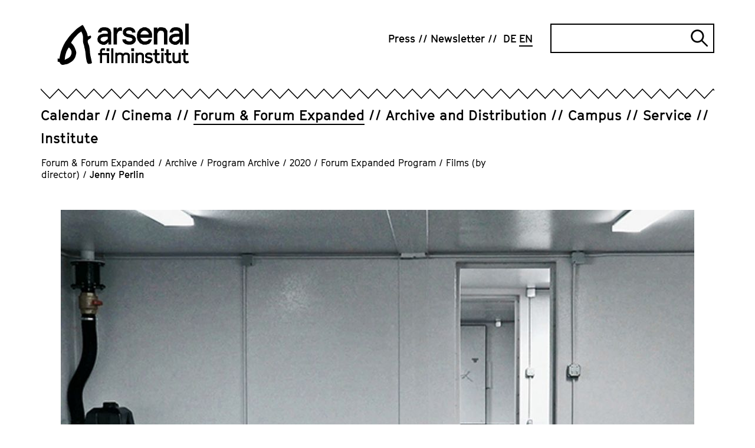

--- FILE ---
content_type: text/html; charset=utf-8
request_url: https://www.arsenal-berlin.de/en/forum-forum-expanded/archive/program-archive/2020/forum-expanded-program/films-by-director/jenny-perlin/
body_size: 10010
content:
<!DOCTYPE html>
<html dir="ltr" lang="en-GB">
<head>

<meta charset="utf-8">
<!-- 
	TYPO3-Realisation: 3pc GmbH Neue Kommunikation, Berlin

	This website is powered by TYPO3 - inspiring people to share!
	TYPO3 is a free open source Content Management Framework initially created by Kasper Skaarhoj and licensed under GNU/GPL.
	TYPO3 is copyright 1998-2026 of Kasper Skaarhoj. Extensions are copyright of their respective owners.
	Information and contribution at https://typo3.org/
-->



<title>Jenny Perlin - Arsenal</title>
<meta name="generator" content="TYPO3 CMS" />
<meta name="robots" content="index, follow" />
<meta name="viewport" content="width=device-width, initial-scale=1" />
<meta name="description" content="Jenny Perlin - Das Arsenal Filminstitut betreibt ein Kino, Archiv, Verleih sowie die unabhängigen Berlinale-Sektionen Forum und Forum Expanded." />
<meta property="og:image" content="https://www.arsenal-berlin.de/assets/_processed_/b/a/csm_202009303_31166_8142c56342.jpg" />
<meta property="og:image" content="https://www.arsenal-berlin.de/typo3temp/assets/_processed_/c/7/csm_arsenal-socialmedia-1620565952_77ade1f490.jpg" />
<meta property="og:locale" content="en_GB" />
<meta property="og:site_name" content="Arsenal Filminstitut e.V." />
<meta property="og:description" content="Jenny Perlin - Das Arsenal Filminstitut betreibt ein Kino, Archiv, Verleih sowie die unabhängigen Berlinale-Sektionen Forum und Forum Expanded." />
<meta property="og:title" content="Jenny Perlin" />
<meta property="og:type" content="website" />
<meta property="og:url" content="https://www.arsenal-berlin.de/en/forum-forum-expanded/archive/program-archive/2020/forum-expanded-program/films-by-director/jenny-perlin/" />
<meta name="twitter:image" content="https://www.arsenal-berlin.de/assets/_processed_/b/a/csm_202009303_31166_b738fd4e72.jpg" />
<meta name="twitter:card" content="summary" />
<meta name="twitter:site" content="@kinoarsenal" />
<meta name="twitter:description" content="Jenny Perlin - Das Arsenal Filminstitut betreibt ein Kino, Archiv, Verleih sowie die unabhängigen Berlinale-Sektionen Forum und Forum Expanded." />
<meta name="twitter:title" content="Jenny Perlin" />


<link rel="stylesheet" type="text/css" href="/typo3temp/assets/compressed/merged-0441506f59a2ae5afeaef663b66f5600-0b40e932a312514708331122d37a4d37.css?1768812003" media="all">






<link rel="icon" href="/typo3conf/ext/dreipc_arsenal/Resources/Public/Frontend/Build/assets/icons/favicons/icon-32x32.png" sizes="32x32"><link rel="icon" href="/typo3conf/ext/dreipc_arsenal/Resources/Public/Frontend/Build/assets/icons/favicons/icon-57x57.png" sizes="57x57"><link rel="icon" href="/typo3conf/ext/dreipc_arsenal/Resources/Public/Frontend/Build/assets/icons/favicons/icon-76x76.png" sizes="76x76"><link rel="icon" href="/typo3conf/ext/dreipc_arsenal/Resources/Public/Frontend/Build/assets/icons/favicons/icon-96x96.png" sizes="96x96"><link rel="icon" href="/typo3conf/ext/dreipc_arsenal/Resources/Public/Frontend/Build/assets/icons/favicons/icon-128x128.png" sizes="128x128"><link rel="icon" href="/typo3conf/ext/dreipc_arsenal/Resources/Public/Frontend/Build/assets/icons/favicons/icon-192x192.png" sizes="192x192"><link rel="icon" href="/typo3conf/ext/dreipc_arsenal/Resources/Public/Frontend/Build/assets/icons/favicons/icon-228x228.png" sizes="228x228"><link rel="shortcut icon" sizes="196x196" href="/typo3conf/ext/dreipc_arsenal/Resources/Public/Frontend/Build/assets/icons/favicons/icon-196x196.png"><link rel="apple-touch-icon" href="/typo3conf/ext/dreipc_arsenal/Resources/Public/Frontend/Build/assets/icons/apple-touch-icon/icon-120x120.png" sizes="120x120"><link rel="apple-touch-icon" href="/typo3conf/ext/dreipc_arsenal/Resources/Public/Frontend/Build/assets/icons/apple-touch-icon/icon-152x152.png" sizes="152x152"><link rel="apple-touch-icon" href="/typo3conf/ext/dreipc_arsenal/Resources/Public/Frontend/Build/assets/icons/apple-touch-icon/icon-180x180.png" sizes="180x180"><meta name="msapplication-TileColor" content="#FFFFFF"><meta name="msapplication-TileImage" content="/typo3conf/ext/dreipc_arsenal/Resources/Public/Frontend/Build/assets/icons/msapplication/icon-144x144.png"><meta name="msapplication-config" content="/browserconfig.xml" /><link rel="manifest" href="/manifest.json" />
<link rel="canonical" href="https://www.arsenal-berlin.de/en/forum-forum-expanded/archive/program-archive/2020/forum-expanded-program/films-by-director/jenny-perlin/"/>

<link rel="alternate" hreflang="de-DE" href="https://www.arsenal-berlin.de/forum-forum-expanded/archiv/programmarchiv/2020/programm-forum-expanded/filme-nach-regie/jenny-perlin/"/>
<link rel="alternate" hreflang="en-GB" href="https://www.arsenal-berlin.de/en/forum-forum-expanded/archive/program-archive/2020/forum-expanded-program/films-by-director/jenny-perlin/"/>
<link rel="alternate" hreflang="x-default" href="https://www.arsenal-berlin.de/forum-forum-expanded/archiv/programmarchiv/2020/programm-forum-expanded/filme-nach-regie/jenny-perlin/"/>
</head>
<body>

<div class="skip-navigation"><a href="#main-content" class="skip-navigation-link">
            Jump directly to the page contents
        </a></div><header class="navigation"><div class="navigation__inner"><div class="navigation__topbar"><div class="navigation__logo" itemscope="" itemtype="http://schema.org/Organization"><a href="/en/" itemprop="url"><svg xmlns="http://www.w3.org/2000/svg" viewBox="0 0 801.7 252" aria-hidden="true" role="img" class="logo-arsenal"><defs /><path d="M341.4 127.5V24.2h21v12.9l5.6-8.9 10.5-5.6h7l6.9 1.6v21.4l-8.8-2.1-8 2.1-7.1 6.4s-4 7.9-6 11.9v63.7h-21z" class="st0" fill="currentColor"/><path transform="translate(-38.4 -29.8)" class="st0" fill="currentColor" d="m455.7 125.9 1.9 5.9 4.3 3.4 9.9 3.1h9.9l6.4-1.9 4-2.8 2.5-3.5v-5.7l-2.5-4.1-4.3-3-26.5-5.5-14.9-7-9.3-11.8V74.6l7.3-11.6 9.6-7.2 12.4-3.4H483l13.7 4.1 8.9 7L512 74l1.5 10.5-20.1-.1-1.3-4.8-4.5-4.5-6.4-2.7h-11.3l-7.1 2-3.7 2.3-1.8 3.2v6.6l2.8 3.6 5.3 2.1 27.4 5.7 14.6 7.7 8 12.9v17.7l-7.6 11.5-10 7.3-13.8 3.9h-15.7l-16.3-4.1-9.4-7.7-5.4-6.4-2.7-7.1-.6-7.7z"/><path d="m522.1 129.1-20-9.8-13.1-17.6-4.1-14.3V64.8l4.1-14.7 13.1-17.6 20-9.8h17.6l20 9.8 12.9 17.6 4.1 13.5-.6 22.9h-70.4l1.7 6.5 8.5 10.4 10.2 5.5h11.8l11.8-3.7 6.6-8.7h19.2l-6 15.4-10.8 11.4-18.7 5.8h-18ZM506 67h49.9l-.7-8.1-8.6-10-10-5.5h-11.2l-9.6 5.1-8.4 10.2z" class="st0" fill="currentColor"/><path d="M587.3 127.5V24.2h21v12.3c2-2.7 4-5.5 6-8.2 2.5-1.9 5-3.8 7.5-5.6h17.6l18.2 4.9L670 44.3v83.3h-21v-70c-1-2.8-1.9-5.7-2.9-8.5-2.8-1.8-5.6-3.6-8.4-5.3-4.2 0-8.4-.2-12.6-.3-3.4 2-6.8 3.9-10.2 5.9-2.2 4.8-4.4 9.6-6.6 14.3v63.9h-21z" class="st0" fill="currentColor"/><path class="st0" fill="currentColor" d="M779.1 0h21v127.6h-21z"/><path d="M327.2 127.5V54.2l-5.5-17.9-14.3-10.4-14.3-3.3h-17.7l-12.5 3.9-7.3 6.3-6.6 9.9-2.8 11.4H266c0 .1 3.9-7.9 3.9-7.9l7.9-3.3h14.3l9.1 3.7 5.1 6.9v8.2h-12.9c0-.1-17.7 1-17.7 1l-15.3 4.5c-4.1 3.3-8.2 6.6-12.2 10-1.8 5.3-3.6 10.7-5.4 16 .8 6.6 2.4 16.1 2.4 16.1l11.6 13s11.1 4.7 16.9 7.1c5.3 0 10.6-.1 15.9-.2 3.7-1.9 7.3-3.8 11-5.7 2.4-3.3 7.2-8.4 9.6-11.7 0 4.6 0 11.1-.1 15.7h17.3zm-20.9-32.9s-10.2 7.4-13.5 11c-3.7 1.7-7.4 3.5-11.1 5.2-4.6-1.2-13.3-3.5-13.3-3.5l-5.8-7.2v-7.4c-.1 0 5.7-7.9 5.7-7.9l11.6-3.4 14.9-1.1 11.4.2.2 13.8z" class="st0" fill="currentColor"/><path d="M764.1 127.5V54.2l-5.5-17.9-14.3-10.4-14.3-3.3h-17.7l-12.5 3.9-7.3 6.3-6.6 9.9-2.8 11.4h19.8c0 .1 3.9-7.9 3.9-7.9l7.9-3.3H729l9.1 3.7 5.1 6.9v8.2h-12.9c0-.1-17.7 1-17.7 1l-15.3 4.5c-4.1 3.3-8.2 6.6-12.2 10-1.8 5.3-3.6 10.7-5.4 16 .8 6.6 2.4 16.1 2.4 16.1l11.6 13s11.1 4.7 16.9 7.1c5.3 0 10.6-.1 15.9-.2 3.7-1.9 7.3-3.8 11-5.7 2.4-3.3 7.2-8.4 9.6-11.7 0 4.6 0 11.1-.1 15.7h17.3zm-20.9-32.9s-10.2 7.4-13.5 11c-3.7 1.7-7.4 3.5-11.1 5.2-4.6-1.2-13.3-3.5-13.3-3.5l-5.8-7.2v-7.4c-.1 0 5.7-7.9 5.7-7.9l11.6-3.4 14.9-1.1 11.4.2.2 13.8z" class="st0" fill="currentColor"/><path d="M258.7 241.6v-49.1h-10.8v-12.8h10.8v-16.4l7-10.3 10.5-3.1h4.9l9.6 1.9-3.4 12.8-7.7-1.9h-2.5l-3.4 1.2-2.2 3.1v12.8h42.7v61.8h-12.9v-49.1h-29.8v49.1h-12.9zm40.6-73.2V151h17v17.4z" class="st0" fill="currentColor"/><path d="M327.3 241.6v-90.7h12.9v90.7z" class="st0" fill="currentColor"/><path d="M351.9 241.6v-63.4h12.9v3.8l8.3-4.8H384l11.2 3 3.6 5.1 4.1-3.4 8.2-4.7H422l11.2 3 7.6 10.2v51.1h-12.9v-46.4l-2.3-3.2-6-1.9h-6.5l-7.5 4.9-2.9 4.1v42.6h-12.9v-46.4l-2.3-3.2-6-1.9H375l-7.5 4.9-2.9 4.1v42.6h-12.9z" class="st0" fill="currentColor"/><path d="M449.5 168.4V151h16.8v17.4zm2.1 73.2v-63.4h12.9v63.4z" class="st0" fill="currentColor"/><path d="M475.9 241.6v-63.4h12.9v3.8l8.3-4.8h10.8l11.2 3 7.6 10.2v51.1h-12.9v-46.4l-2.3-3.2-6-1.9h-6.4l-7.5 4.9-2.9 4.1v42.6h-12.9z" class="st0" fill="currentColor"/><path d="m550.8 242.6-10-2.5-5.8-4.7-3.8-4.3 9-8.7 3.1 3.6 2.6 2 7 1.9h7l4-1.2 2.4-1.7 1.6-2.2v-3.5l-1.6-2.5-2.6-1.8-16.2-3.4-8.1-4.3-5.3-7.2v-11.3l4.1-7.1 5.9-4.5 7.2-2h10.6l9.5 2.5 8.5 5.8-7.1 10.6-6.5-4.5-5.8-1.8h-7.1l-4.3 1.2-1.2 1.1-1.1 1.9v4.1l1.7 2.2 2.5 1.3 17.6 3.5 7.1 4.7 4.9 7.9v10.8l-4.7 7.1-6.1 4.5-8.4 2.4h-10.6z" class="st0" fill="currentColor"/><path d="m609.5 242.6-8.9-3.4-6.9-9.7v-36.9h-10.8v-12.8h10.8v-22.1h12.9v22.1h15.8v12.8h-15.8v33l2.2 2.9 3.2 1.4h2.5l9.7-2.5 3.2 12.5-12.3 2.8h-5.8z" class="st0" fill="currentColor"/><path d="M631.3 168.4V151h16.8v17.4zm2 73.2v-63.4h12.9v63.4z" class="st0" fill="currentColor"/><path d="m679.8 242.6-8.9-3.4-6.9-9.7v-36.9h-10.8v-12.8H664v-22.1h12.9v22.1h15.8v12.8h-15.8v33l2.2 2.9 3.2 1.4h2.5l9.7-2.5 3.2 12.5-12.3 2.8h-5.8z" class="st0" fill="currentColor"/><path d="m720.5 242.6-11.4-3-8.1-10.5v-50.9h12.9v46.4l2.8 3.7 5.8 1.6h5.5l7.5-5.1 3-4v-42.7h12.9v63.4h-12.8v-3.8l-8.4 4.8h-9.6z" class="st0" fill="currentColor"/><path d="m783.8 242.6-8.9-3.4-6.9-9.7v-36.9h-10.8v-12.8H768v-22.1h12.9v22.1h15.8v12.8h-15.8v33l2.2 2.9 3.2 1.4h2.5l9.7-2.5 3.2 12.5-12.3 2.8h-5.8z" class="st0" fill="currentColor"/><path d="M43.7 221.1v-1c.9-14.8 3-26.7 6.6-37.5.2-.4.3-.9.5-1.3.4-1 .8-2.1 1.1-3.3 1.6-7.6 5.5-14.3 9.5-21.3.9-1.5 1.7-3 2.6-4.5 1.2-2.2 2.9-4.2 5.3-6.1.3.1.5.3.6.4 8.4 8.1 13.8 15.1 15 24.7.9 7.3 0 13.9-2.9 20.1-3.2 7-6.9 11.9-11.5 15.5-.4.3-.8.6-1.2 1-.7.5-1.3 1.1-1.8 1.3l-1.4.8c-7 3.7-14.2 7.4-21.4 11-.4.2-.7.3-1 .4m165.4 17.8c0-.5 0-.9-.1-1.3 0-1.1-.2-2-.3-2.9-1.2-6-2.4-11.9-3.7-17.9-.3-1.6-.7-3.1-1-4.7l-.8-3.6c-.5-2.3-1-4.5-1.5-6.8-1.1-5-2.3-10.1-3-15.2-.7-4.7-1-9.6-1.4-14.3-.3-3.7-.6-7.5-1-11.3v-.5c-1.4-11.7-2.8-23.8-8-35.2-1.8-3.8-3.3-8.1-4.5-12.8q-2.25-8.7 3.9-14.1 3.75-3.3 9.6-6.3c6.5-3.4 8.8-9.3 6.2-16l-1.2-3.1-3.2.9c-1.3.3-2.6.7-3.9 1.1-3 .8-5.8 1.6-8.7 2.3-1.1.3-1.7.3-2 .3-.1-.2-.4-.8-.7-1.9-.2-.7-.3-1.3-.4-2l-.2-1.1c-2-9.8-4.5-17.7-8-24.6l-4.8-9.6c-2.9-5.9-5.9-11.9-9-17.9-1.3-2.4-2.8-4.6-4.3-6.8-.6-.9-1.3-1.9-1.9-2.8l-1.7-2.6-2.9 1.2c-.4.2-.8.3-1.1.4-.8.3-1.6.6-2.4 1.1l-4.8 3.2c-6.2 4.1-12.6 8.3-18.9 12.6-8.3 5.7-15.3 12.9-22 19.8-1.8 1.9-3.6 3.8-5.5 5.6-11.8 11.8-24.1 24.7-34 39.4-1.9 2.8-4 5.6-6 8.3-3.2 4.4-6.6 8.9-9.5 13.7-5.4 9.1-10.1 18.8-14.4 27.9-1.7 3.5-3 7.1-4.3 10.6-1.2 3.3-2.4 6.5-3.8 9.6-3 6.6-4.5 13.5-6 20.2-.6 2.7-1.2 5.5-1.9 8.2-1.2 4.8-2.1 9.6-3 14.4-.5 2.7-1 5.4-1.5 8-.1.7-.4 1.5-.7 2.3L0 213.3v19l4.5 1c.9.2 1.7.4 2.5.5 4.1 1 6.1 2.6 7 5.6.6 2 1.9 4 3.8 6.2 3.7 4.2 8.6 6.4 14.1 6.4s3.1-.2 4.7-.5l5.4-1.2c3.6-.8 7-1.6 10.4-2 5.1-.6 9.9-2.2 14.7-4.9l3.6-2c2-1.2 4-2.3 6.1-3.4 14.1-7.8 23.8-17.9 29.7-31 3.2-7.1 5.4-15 7-24.8 1-6.4-.5-12.3-2.4-17.8-5.2-15.4-11.9-33-27.1-45.3 0-.2-.1-.4-.2-.6-.3-.7-.6-1.8-.6-2.2 0-1.2.6-2.5 1.4-3.7 2-3.3 4.3-6.5 6.5-9.7l3.7-5.4c1.4-2.1 2.7-4 4.1-5.9 3-3.8 6-7.4 8.9-10.7 1.2-1.4 2.6-2.7 3.9-4 2-2 4.2-4.1 6-6.5 6.6-8.4 15.2-14.2 24.4-20.4l2.3-1.6c.4.5.8 1 1 1.5 8 14.7 11.3 30.1 9.9 45.9-.9 9.7-.3 17 1.7 23.9.8 2.7 1.6 5.4 2.4 8 .8 2.5 1.6 5.1 2.3 7.6.3 1 .5 2 .7 3.1v.5c.3 1.2.5 2.4.7 3.6.4 2.7.8 5.4 1.7 8.1 3.9 12.9 5.4 26.2 6.3 38.6 1.1 14.1 3.1 27 6.1 39.6.8 3.2 2 6.3 3.2 9.2l.9 2.1c1.7 4.2 5.5 6.5 10.2 6.1 3.9-.4 7.8-1 11.3-1.7 1.5-.3 2.6-1.1 3.4-1.7.2-.2.4-.3.7-.4l2.1-1.2-.2-2.4z" class="st0" fill="currentColor"/></svg><span class="sr-only">Arsenal Filminstitut e.V.</span></a></div><button class="burger-menu" id="navigation-button" aria-expanded="false" aria-controls="navigation"><span class="burger-menu__line line-1"></span><span class="burger-menu__line line-2"></span><span class="sr-only">Open navigation</span></button></div><div class="navigation__zickzack"><!--?xml version="1.0" encoding="UTF-8"?--><svg class="zickzack" width="100%" height="21" version="1.1" xmlns="http://www.w3.org/2000/svg" xmlns:xlink="http://www.w3.org/1999/xlink" style="enable-background:new 0 0 60 17;" xml:space="preserve"><style type="text/css">.zickzack-top{fill:#FFFFFF;}</style><pattern id="zickzackPattern" x="0" y="0" width="30" height="21" patternUnits="userSpaceOnUse"><polyline class="zickzack-top" points="0,0 15.3,15.8 30.3,0 45.3,15.8 60.6,0 "/><polygon points="45.3,15.8 30.3,-0.1 15.3,15.8 0,0 0,2.3 15.3,18.1 30.3,2.1 45.3,18.1 60.6,2.3 60.6,0 "/></pattern><rect x="0" y="0" width="100%" height="21" fill="url(#zickzackPattern)"></rect></svg></div><div class="navigation__outer" id="navigation" aria-labelledby="navigation-button" aria-hidden="false"><nav class="navigation__meta" itemscope="" itemtype="http://schema.org/SiteNavigationElement" aria-label="meta"><ul class="navigation__meta-list" itemscope="" itemtype="http://schema.org/Language"><li><a href="/en/press/" class="link"><span>Press</span></a></li><li><a href="/en/newsletter/" class="link"><span>Newsletter</span></a></li><li itemprop="availableLanguage"><a href="/forum-forum-expanded/archiv/programmarchiv/2020/programm-forum-expanded/filme-nach-regie/jenny-perlin/" class="navigation__language-switch link"><abbr title="Jenny Perlin" itemprop="name">
        DE
    </abbr></a></li><li itemprop="availableLanguage"><span class="navigation__language-switch link--active link"><abbr title="Jenny Perlin" itemprop="name">
        EN
    </abbr></span></li></ul><div class="searchform"><form data-suggest="https://www.arsenal-berlin.de/api/v1/en/search/global/suggest.json" method="get" class="searchform__form" action="/en/search/" data-suggest-header="Top Results" accept-charset="utf-8"><label for="searchform__input" class="sr-only">
                Search
            </label><input
                type="text"
                id="searchform__input"
                class="searchform__input"
                name="tx_solr[q]"
                value=""
            /><button type="submit" class="searchform__submit"><i class="searchform__icon" aria-hidden="true"></i><span class="sr-only">
                    Submit search
                </span></button></form></div></nav><div class="navigation__main"><nav class="navigation__main-nav" itemscope="" itemtype="http://schema.org/SiteNavigationElement" aria-label="main"><ul class="navigation__main-list"><li class="navigation__main-item"><div class="navigation__main-wrapper"><a href="/en/calendar/" class="navigation__main-link"><span class="navigation__main-title link ">Calendar</span></a></div></li><li class="navigation__main-item"><div class="navigation__main-wrapper"><a href="/en/cinema/" class="navigation__main-link"><span class="navigation__main-title link ">Cinema</span></a><button class="navigation__main-button" id="main-link-2" aria-expanded="false" aria-controls="sublist-2"><span class="navigation__main-icon icon-cross" aria-hidden="true"></span><span class="sr-only">Open subnavigation</span></button></div><div id="sublist-2" class="navigation__main-sublist" aria-hidden="true" aria-labelledby="main-link-2"><ul class="navigation__main-sublist-list navigation__main-panel"><li class="navigation__main-sublist-item"><a href="/en/cinema/arsenal-3/" class="link" itemprop="url"><span>Arsenal 3</span></a></li><li class="navigation__main-sublist-item"><a href="/en/cinema/programm-archive/translate-to-english-2025/translate-to-english-kinoarchiv-detail/" class="link" itemprop="url"><span>Programme Archive</span></a></li></ul></div></li><li class="navigation__main-item is-active"><div class="navigation__main-wrapper"><a href="/en/forum-forum-expanded/" class="navigation__main-link"><span class="navigation__main-title link--active link ">Forum &amp; Forum Expanded</span></a><button class="navigation__main-button" id="main-link-3" aria-expanded="false" aria-controls="sublist-3"><span class="navigation__main-icon icon-cross" aria-hidden="true"></span><span class="sr-only">Open subnavigation</span></button></div><div id="sublist-3" class="navigation__main-sublist" aria-hidden="true" aria-labelledby="main-link-3"><ul class="navigation__main-sublist-list navigation__main-panel"><li class="navigation__main-sublist-item"><a href="/en/forum-forum-expanded/forum-program/" class="link" itemprop="url"><span>Forum Program</span></a></li><li class="navigation__main-sublist-item"><a href="/en/forum-forum-expanded/forum-expanded-program/" class="link" itemprop="url"><span>Forum Expanded Program</span></a></li><li class="navigation__main-sublist-item"><a href="/en/forum-forum-expanded/forum-friends/" class="link" itemprop="url"><span>Forum &amp; Friends</span></a></li><li class="navigation__main-sublist-item"><a href="/en/forum-forum-expanded/supplement/" class="link" itemprop="url"><span>Supplément</span></a></li><li class="navigation__main-sublist-item"><a href="/en/forum-forum-expanded/archive/" class="link--active link" itemprop="url"><span>Archive</span></a></li><li class="navigation__main-sublist-item"><a href="/en/forum-forum-expanded/info/" class="link" itemprop="url"><span>Info</span></a></li></ul></div></li><li class="navigation__main-item"><div class="navigation__main-wrapper"><a href="/en/archive-distribution/" class="navigation__main-link"><span class="navigation__main-title link ">Archive and Distribution</span></a><button class="navigation__main-button" id="main-link-4" aria-expanded="false" aria-controls="sublist-4"><span class="navigation__main-icon icon-cross" aria-hidden="true"></span><span class="sr-only">Open subnavigation</span></button></div><div id="sublist-4" class="navigation__main-sublist" aria-hidden="true" aria-labelledby="main-link-4"><ul class="navigation__main-sublist-list navigation__main-panel"><li class="navigation__main-sublist-item"><a href="/en/archive-distribution/archive-projects/" class="link" itemprop="url"><span>Archive Projects</span></a></li><li class="navigation__main-sublist-item"><a href="/en/archive-distribution/cinema-releases/" class="link" itemprop="url"><span>Cinema releases</span></a></li><li class="navigation__main-sublist-item"><a href="/en/archive-distribution/viewing-area/login/" class="link" itemprop="url"><span>Viewing Area</span></a></li><li class="navigation__main-sublist-item"><a href="/en/archive-distribution/digital-restorations/" class="link" itemprop="url"><span>Digitizations and digital restorations</span></a></li><li class="navigation__main-sublist-item"><a href="/en/archive-distribution/general-info-on-arsenal-distribution/" class="link" itemprop="url"><span>General Info on Arsenal Distribution</span></a></li></ul></div></li><li class="navigation__main-item"><div class="navigation__main-wrapper"><a href="/en/campus/" class="navigation__main-link"><span class="navigation__main-title link ">Campus</span></a><button class="navigation__main-button" id="main-link-5" aria-expanded="false" aria-controls="sublist-5"><span class="navigation__main-icon icon-cross" aria-hidden="true"></span><span class="sr-only">Open subnavigation</span></button></div><div id="sublist-5" class="navigation__main-sublist" aria-hidden="true" aria-labelledby="main-link-5"><ul class="navigation__main-sublist-list navigation__main-panel"><li class="navigation__main-sublist-item"><a href="/en/campus/offers-for-children-young-people-and-schools/" class="link" itemprop="url"><span>Offers for Children, Young People and Schools</span></a></li><li class="navigation__main-sublist-item"><a href="/en/campus/summer-school/" class="link" itemprop="url"><span>Summer School</span></a></li><li class="navigation__main-sublist-item"><a href="/en/campus/analog-workshop/" class="link" itemprop="url"><span>Analog Workshop</span></a></li><li class="navigation__main-sublist-item"><a href="/en/campus/seminare-und-konferenzen/" class="link" itemprop="url"><span>Seminars and Conferences</span></a></li><li class="navigation__main-sublist-item"><a href="/en/campus/publications/" class="link" itemprop="url"><span>Publications</span></a></li></ul></div></li><li class="navigation__main-item"><div class="navigation__main-wrapper"><a href="/en/service/" class="navigation__main-link"><span class="navigation__main-title link ">Service</span></a><button class="navigation__main-button" id="main-link-6" aria-expanded="false" aria-controls="sublist-6"><span class="navigation__main-icon icon-cross" aria-hidden="true"></span><span class="sr-only">Open subnavigation</span></button></div><div id="sublist-6" class="navigation__main-sublist" aria-hidden="true" aria-labelledby="main-link-6"><ul class="navigation__main-sublist-list navigation__main-panel"><li class="navigation__main-sublist-item"><a href="/en/service/film-print-services/" class="link" itemprop="url"><span>Film Print Services</span></a></li><li class="navigation__main-sublist-item"><a href="/en/service/screening-facilities/" class="link" itemprop="url"><span>Screening Facilities</span></a></li></ul></div></li><li class="navigation__main-item"><div class="navigation__main-wrapper"><a href="/en/institute/ueber-uns/" class="navigation__main-link"><span class="navigation__main-title link ">Institute</span></a><button class="navigation__main-button" id="main-link-7" aria-expanded="false" aria-controls="sublist-7"><span class="navigation__main-icon icon-cross" aria-hidden="true"></span><span class="sr-only">Open subnavigation</span></button></div><div id="sublist-7" class="navigation__main-sublist" aria-hidden="true" aria-labelledby="main-link-7"><ul class="navigation__main-sublist-list navigation__main-panel"><li class="navigation__main-sublist-item"><a href="/en/institute/ueber-uns/" class="link" itemprop="url"><span>About</span></a></li><li class="navigation__main-sublist-item"><a href="/en/institute/translate-to-english-code-of-conduct/" class="link" itemprop="url"><span>Code of Conduct</span></a></li><li class="navigation__main-sublist-item"><a href="/en/institute/relocation/" class="link" itemprop="url"><span>A Cinema is Being Built</span></a></li><li class="navigation__main-sublist-item"><a href="/en/institute/join/" class="link" itemprop="url"><span>Join &amp; Support</span></a></li><li class="navigation__main-sublist-item"><a href="/en/institute/team/" class="link" itemprop="url"><span>Team</span></a></li><li class="navigation__main-sublist-item"><a href="/en/institute/jobs/translate-to-english-stellenanzeigen/" class="link" itemprop="url"><span>Jobs</span></a></li><li class="navigation__main-sublist-item"><a href="/en/institute/contact/" class="link" itemprop="url"><span>Contact</span></a></li></ul></div></li></ul></nav></div></div></div></header><nav aria-label="Ihre aktuelle Position" itemscope itemtype="http://schema.org/BreadcrumbList" class="breadcrumb"><ol class="breadcrumb__list"><li class="breadcrumb__list-item is-active" itemprop="itemListElement"><a href="/en/forum-forum-expanded/" itemprop="item"><span itemprop="name">Forum &amp; Forum Expanded</span></a><span class="breadcrumb__span">/</span></li><li class="breadcrumb__list-item is-active" itemprop="itemListElement"><a href="/en/forum-forum-expanded/archive/" itemprop="item"><span itemprop="name">Archive</span></a><span class="breadcrumb__span">/</span></li><li class="breadcrumb__list-item is-active" itemprop="itemListElement"><a href="/en/forum-forum-expanded/archive/program-archive/2025/" itemprop="item"><span itemprop="name">Program Archive</span></a><span class="breadcrumb__span">/</span></li><li class="breadcrumb__list-item is-active" itemprop="itemListElement"><a href="/en/forum-forum-expanded/archive/program-archive/2020/" itemprop="item"><span itemprop="name">2020</span></a><span class="breadcrumb__span">/</span></li><li class="breadcrumb__list-item is-active" itemprop="itemListElement"><a href="/en/forum-forum-expanded/archive/program-archive/2020/forum-expanded-program/installations-by-artist/" itemprop="item"><span itemprop="name">Forum Expanded Program</span></a><span class="breadcrumb__span">/</span></li><li class="breadcrumb__list-item is-active" itemprop="itemListElement"><a href="/en/forum-forum-expanded/archive/program-archive/2020/forum-expanded-program/films-by-director/" itemprop="item"><span itemprop="name">Films (by director)</span></a><span class="breadcrumb__span">/</span></li><li class="breadcrumb__list-item is-active" itemprop="itemListElement"><a href="/en/forum-forum-expanded/archive/program-archive/2020/forum-expanded-program/films-by-director/jenny-perlin/" itemprop="item" aria-current="page"><span itemprop="name">Jenny Perlin</span></a></li></ol></nav><!--TYPO3SEARCH_begin--><section class="page-header"><figure class="" itemscope="itemscope" itemtype="https://schema.org/ImageObject" ><picture  data-lazerload><source data-srcset='/assets/_processed_/b/a/csm_202009303_31166_2c2234969f.jpg' media='(max-width: 767px)'><img  data-src='/assets/_processed_/b/a/csm_202009303_31166_93a2224937.jpg' title='' alt='' height='670' width='1074' data-size='1074x670' itemprop='image'></picture></figure><div class="page-header__header"><header><div class="page-header__inner"><h1>Jenny Perlin</h1><div class="page-header__text"><p class="forumhead"><strong>Doublewide<br> USA 2019</strong></p></div></div></header></div></section><section id="c22812" class="grid"><div class="grid-container"><div class="grid-container__aside"><!--TYPO3SEARCH_end--><!--TYPO3SEARCH_begin--></div><div class="grid-container__main"><div class="text"><div class="text__inner"><div class="text__text text__textblock"><p><strong>18 min. English.</strong></p><p>We are sealed in steel in soil in tight. Essentials of subterranean safe houses: steel bunk beds, anticipatory mattresses, efficient long-wear gray low pile carpet, storage everywhere. Surveillance cameras transmitting multiple views to your screens. Solar-powered long-lasting battery, water purification and heating systems, air filtration, two kitchens with fridge stove microwave, three bathrooms, garden plots prepared with soil and sun lamps, a gun range. Special filters to suck out the smoke after each shot.<br> It could be a gallery, a museum, a biotech company, the set from Kubrick’s <em>2001</em>, white and pure and clean. I try to imagine it furnished but cannot. Perhaps the owners will hire an interior designer specializing in windowless spaces. I envision bright cheery colors chosen to keep away memories of outdoors and the gloom of sunken living. Save yourself and your immediate family.<br><strong><em>Doublewide</em></strong> is a portrait of a Texas-based company that sells, constructs, and installs custom-made, secure steel subterranean hideouts for wealthy clients. A trip to one of their newly completed bunkers in Michigan reveals a fortified underground world for the wealthy to retreat from global crises.</p><p><strong>Jenny Perlin</strong>, born in 1970 in Williamstown, Massachusetts, USA, is an artist working in Brooklyn. Her practice in 16mm film, video, and drawing works with and against the documentary tradition, incorporating innovative stylistic techniques to emphasize issues of truth, misunderstanding, and personal history. Her projects look closely at ways in which social machinations are reflected in the smallest fragments of daily life. Perlin’s works have been shown in numerous exhibitions and film festivals worldwide. In 2015, two of her 16mm films were included in <em>Forum Expanded</em>.</p></div></div></div></div></div></section><section id="c23443" class="grid"><div class="grid-container"><div class="grid-container__aside"></div><div class="grid-container__main"><div class="text"><div class="text__inner"><div class="text__text text__textblock"><p><strong>Production </strong>Jenny Perlin. <strong>Production company </strong>The Hoosac Institute (Brooklyn, New York, USA). <strong>Director </strong>Jenny Perlin. <strong>Cinematography </strong>Jenny Perlin. <strong>Editing </strong>Jenny Perlin. <strong>Sound </strong>Jenny Perlin.</p><h3><strong>Films</strong></h3><p>1994: Nove Hranice/New Borders (22 min.). 1998: The Whole History of That (17 min.). 1999: Lost Treasures (3 min.), Happy are the Happy (your best joke, please) (with Sarah Jane Lapp, 17 min.), Dear Jim and Dick (30 min.). 2000: From To Subject Date Reply (3 min.), The Very Last View (6 min.). 2001: Perseverance (8 min.), Capsules (6 min.). 2002: Schumann (7 min.), View from Elsewhere (22 min.), Rorschach (7 min.). 2003: The United States in a Chaotic World (3 min.), All-American Dinner (3 min.), Perseverance and How to Develop It (14 min.). 2004: Possible Models (11 min.), Sight Reading (video installation, 7 min.), Review (3 min.). 2005: Amend (5 min.). 2006: Notes (3 min.), Associated (12 min.), Copies (3 min.), Inaudible (3 min.), Transcript (11 min.). 2007: Flight (5 min.), Box Office (2 min.), Ending and Altered (9 min.). 2008: Storage (4 min.). 2009: Leads (6 min.), Dust of Snow (6 min.). 2010: Mimeograph (20 min.). 2011: The Object of Society Is (12 min.). 2012: The Perlin Papers (54 min.), A Thousand Sentences (12 min.). 2013: The Same Moon Everywhere (13 min.). 2014: 100 Sinkholes (7 min., Forum Expanded 2015), Inks (1 min., Forum Expanded 2015). 2016: Tender Not Approved (10 min.), Twilight Arc (12 min.). 2017: The Crystal King (3 min.), Those Are Stars (3 min.). 2018: The Long Sleepers (Preface) (27 min.). 2019: Testament (3 min.), Truth comes in with darkness (3 min.), For a voice to speak (3 min.), Each thing its place (3 min.), Ed of Subterra (20 min.). 2020: Doublewide.</p><p>Photo: © Jenny Perlin</p></div></div></div></div></div></section><!--TYPO3SEARCH_end--><footer class="footer" itemtype="http://schema.org/WPFooter" itemscope><div class="footer__content"><div class="footer__top"><header class="footer__header"><h2>Arsenal Filminstitut e.V.</h2></header><ul class="footer__icons"><li class="footer__icon"><button class="footer__icon-button"><i class="footer__icon-icon icon-instagram" aria-hidden="true"></i><span class="sr-only">Zu unserer Instagram Seite</span></button><ul class="footer__icon-list"><li><a href="https://www.instagram.com/berlinaleforum/" target="_blank" class="footer__icon-link link--extern" rel="noreferrer"><span>Forum &amp; Forum Expanded Instagram</span></a></li></ul></li><li class="footer__icon"><button class="footer__icon-button"><i class="footer__icon-icon icon-facebook" aria-hidden="true"></i><span class="sr-only">Zu unserer Instagram Seite</span></button><ul class="footer__icon-list"><li><a href="https://www.facebook.com/arsenal.kino/" target="_blank" class="footer__icon-link link--extern" rel="noreferrer"><span>Arsenal facebook</span></a></li><li><a href="https://www.facebook.com/BerlinaleForum" target="_blank" class="footer__icon-link link--extern" rel="noreferrer"><span>Forum &amp; Forum Expanded facebook</span></a></li></ul></li><li class="footer__icon"><button class="footer__icon-button"><i class="footer__icon-icon icon-youtube" aria-hidden="true"></i><span class="sr-only">Zu unserer Instagram Seite</span></button><ul class="footer__icon-list"><li><a href="https://www.youtube.com/channel/UC42FHy5wsH0KVZ51lkBzwWQ" target="_blank" class="footer__icon-link link--extern" rel="noreferrer"><span>Arsenal YouTube</span></a></li></ul></li></ul></div><div class="footer__center"><div class="footer__left"><div class="footer__left-content"><div class="footer__inner-content"><p><strong>Postal address</strong><br> Plantagenstr. 31<br> 13347 Berlin</p></div><div class="footer__inner-content"><p><strong>Office</strong><br> Gerichtstraße 53<br> 13347 Berlin<br><br><strong>Archive</strong><br> silent green Kulturquartier<br> Gerichtstraße 35<br> 13347 Berlin</p></div></div></div><div class="footer__right"><nav class="footer__menu" aria-label="Footer"><ul class="footer__menu-items"><li class="footer__menu-item"><a href="/en/datenschutz/" class="footer__menu-link link">
                            Privacy Policy
                        </a></li><li class="footer__menu-item"><a href="/en/impressum/" class="footer__menu-link link">
                            Imprint
                        </a></li><li class="footer__menu-item"><a href="/en/institute/contact/" class="footer__menu-link link">
                            Contact
                        </a></li></ul></nav></div></div><div class="footer__bottom"><small itemprop="copyrightHolder">
                    ©
                    2026
                    Arsenal Filminstitut e.V.
                </small></div></div></footer><section class="logo-list"><div class="logo-list__wrapper"><section id="c661" class="logo-list"><div class="logo-list__wrapper"><div class="logo-list__inner"><div class="logo-list__text"><p>Funded by:</p></div><ul class="logo-list__list"><li class="logo-list__item"><a href="http://www.kulturstaatsministerin.de/" target="_blank" rel="noreferrer"><picture ><img  src='/assets/Dokumente/Logos/bkm_2019_WebSVG_en.svg' title='' alt='Logo Minister of State for Culture and the Media' height='80' width='150' itemprop='image'></picture></a></li></ul></div></div></section></div></section>

<script src="/typo3temp/assets/js/5508b6c4f0.js?1643627627"></script>
<script src="/typo3conf/ext/dreipc_arsenal/Resources/Public/Frontend/Build/bundle.js?1768810903"></script>
<script src="/typo3conf/ext/dreipc_arsenal/Resources/Public/Frontend/Build/assets/jquery-1.11.3.min.js?1768810852"></script>


</body>
</html>
<!-- Cached page generated 29-01-26 01:02. Expires 30-01-26 00:00 -->